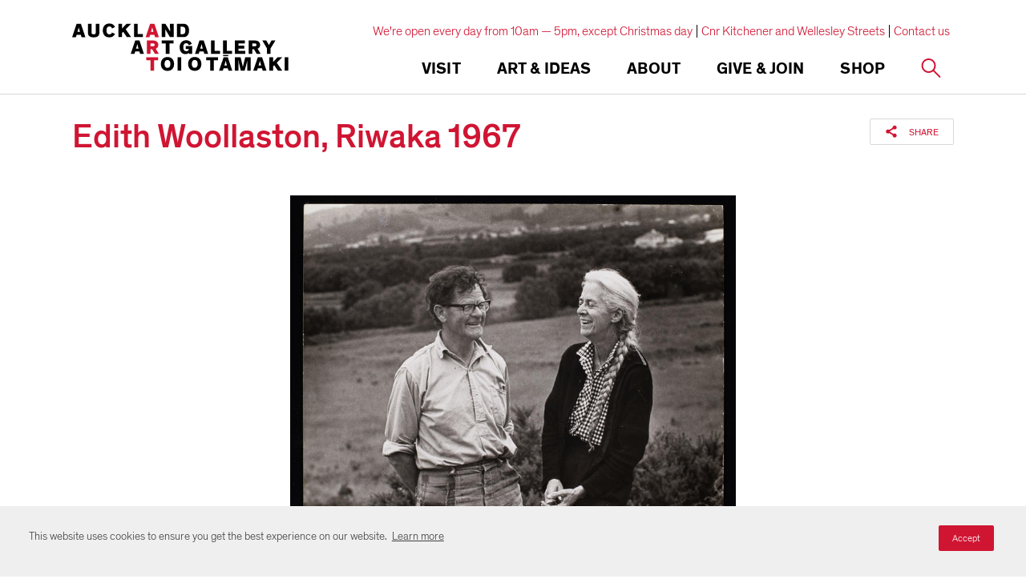

--- FILE ---
content_type: text/html; charset=utf-8
request_url: https://www.google.com/recaptcha/api2/anchor?ar=1&k=6Ldx4iAeAAAAAFEgcm095N58Fv30wW8etBf5MXfE&co=aHR0cHM6Ly93d3cuYXVja2xhbmRhcnRnYWxsZXJ5LmNvbTo0NDM.&hl=en&v=PoyoqOPhxBO7pBk68S4YbpHZ&size=invisible&anchor-ms=20000&execute-ms=30000&cb=wmdvexcsftpn
body_size: 48615
content:
<!DOCTYPE HTML><html dir="ltr" lang="en"><head><meta http-equiv="Content-Type" content="text/html; charset=UTF-8">
<meta http-equiv="X-UA-Compatible" content="IE=edge">
<title>reCAPTCHA</title>
<style type="text/css">
/* cyrillic-ext */
@font-face {
  font-family: 'Roboto';
  font-style: normal;
  font-weight: 400;
  font-stretch: 100%;
  src: url(//fonts.gstatic.com/s/roboto/v48/KFO7CnqEu92Fr1ME7kSn66aGLdTylUAMa3GUBHMdazTgWw.woff2) format('woff2');
  unicode-range: U+0460-052F, U+1C80-1C8A, U+20B4, U+2DE0-2DFF, U+A640-A69F, U+FE2E-FE2F;
}
/* cyrillic */
@font-face {
  font-family: 'Roboto';
  font-style: normal;
  font-weight: 400;
  font-stretch: 100%;
  src: url(//fonts.gstatic.com/s/roboto/v48/KFO7CnqEu92Fr1ME7kSn66aGLdTylUAMa3iUBHMdazTgWw.woff2) format('woff2');
  unicode-range: U+0301, U+0400-045F, U+0490-0491, U+04B0-04B1, U+2116;
}
/* greek-ext */
@font-face {
  font-family: 'Roboto';
  font-style: normal;
  font-weight: 400;
  font-stretch: 100%;
  src: url(//fonts.gstatic.com/s/roboto/v48/KFO7CnqEu92Fr1ME7kSn66aGLdTylUAMa3CUBHMdazTgWw.woff2) format('woff2');
  unicode-range: U+1F00-1FFF;
}
/* greek */
@font-face {
  font-family: 'Roboto';
  font-style: normal;
  font-weight: 400;
  font-stretch: 100%;
  src: url(//fonts.gstatic.com/s/roboto/v48/KFO7CnqEu92Fr1ME7kSn66aGLdTylUAMa3-UBHMdazTgWw.woff2) format('woff2');
  unicode-range: U+0370-0377, U+037A-037F, U+0384-038A, U+038C, U+038E-03A1, U+03A3-03FF;
}
/* math */
@font-face {
  font-family: 'Roboto';
  font-style: normal;
  font-weight: 400;
  font-stretch: 100%;
  src: url(//fonts.gstatic.com/s/roboto/v48/KFO7CnqEu92Fr1ME7kSn66aGLdTylUAMawCUBHMdazTgWw.woff2) format('woff2');
  unicode-range: U+0302-0303, U+0305, U+0307-0308, U+0310, U+0312, U+0315, U+031A, U+0326-0327, U+032C, U+032F-0330, U+0332-0333, U+0338, U+033A, U+0346, U+034D, U+0391-03A1, U+03A3-03A9, U+03B1-03C9, U+03D1, U+03D5-03D6, U+03F0-03F1, U+03F4-03F5, U+2016-2017, U+2034-2038, U+203C, U+2040, U+2043, U+2047, U+2050, U+2057, U+205F, U+2070-2071, U+2074-208E, U+2090-209C, U+20D0-20DC, U+20E1, U+20E5-20EF, U+2100-2112, U+2114-2115, U+2117-2121, U+2123-214F, U+2190, U+2192, U+2194-21AE, U+21B0-21E5, U+21F1-21F2, U+21F4-2211, U+2213-2214, U+2216-22FF, U+2308-230B, U+2310, U+2319, U+231C-2321, U+2336-237A, U+237C, U+2395, U+239B-23B7, U+23D0, U+23DC-23E1, U+2474-2475, U+25AF, U+25B3, U+25B7, U+25BD, U+25C1, U+25CA, U+25CC, U+25FB, U+266D-266F, U+27C0-27FF, U+2900-2AFF, U+2B0E-2B11, U+2B30-2B4C, U+2BFE, U+3030, U+FF5B, U+FF5D, U+1D400-1D7FF, U+1EE00-1EEFF;
}
/* symbols */
@font-face {
  font-family: 'Roboto';
  font-style: normal;
  font-weight: 400;
  font-stretch: 100%;
  src: url(//fonts.gstatic.com/s/roboto/v48/KFO7CnqEu92Fr1ME7kSn66aGLdTylUAMaxKUBHMdazTgWw.woff2) format('woff2');
  unicode-range: U+0001-000C, U+000E-001F, U+007F-009F, U+20DD-20E0, U+20E2-20E4, U+2150-218F, U+2190, U+2192, U+2194-2199, U+21AF, U+21E6-21F0, U+21F3, U+2218-2219, U+2299, U+22C4-22C6, U+2300-243F, U+2440-244A, U+2460-24FF, U+25A0-27BF, U+2800-28FF, U+2921-2922, U+2981, U+29BF, U+29EB, U+2B00-2BFF, U+4DC0-4DFF, U+FFF9-FFFB, U+10140-1018E, U+10190-1019C, U+101A0, U+101D0-101FD, U+102E0-102FB, U+10E60-10E7E, U+1D2C0-1D2D3, U+1D2E0-1D37F, U+1F000-1F0FF, U+1F100-1F1AD, U+1F1E6-1F1FF, U+1F30D-1F30F, U+1F315, U+1F31C, U+1F31E, U+1F320-1F32C, U+1F336, U+1F378, U+1F37D, U+1F382, U+1F393-1F39F, U+1F3A7-1F3A8, U+1F3AC-1F3AF, U+1F3C2, U+1F3C4-1F3C6, U+1F3CA-1F3CE, U+1F3D4-1F3E0, U+1F3ED, U+1F3F1-1F3F3, U+1F3F5-1F3F7, U+1F408, U+1F415, U+1F41F, U+1F426, U+1F43F, U+1F441-1F442, U+1F444, U+1F446-1F449, U+1F44C-1F44E, U+1F453, U+1F46A, U+1F47D, U+1F4A3, U+1F4B0, U+1F4B3, U+1F4B9, U+1F4BB, U+1F4BF, U+1F4C8-1F4CB, U+1F4D6, U+1F4DA, U+1F4DF, U+1F4E3-1F4E6, U+1F4EA-1F4ED, U+1F4F7, U+1F4F9-1F4FB, U+1F4FD-1F4FE, U+1F503, U+1F507-1F50B, U+1F50D, U+1F512-1F513, U+1F53E-1F54A, U+1F54F-1F5FA, U+1F610, U+1F650-1F67F, U+1F687, U+1F68D, U+1F691, U+1F694, U+1F698, U+1F6AD, U+1F6B2, U+1F6B9-1F6BA, U+1F6BC, U+1F6C6-1F6CF, U+1F6D3-1F6D7, U+1F6E0-1F6EA, U+1F6F0-1F6F3, U+1F6F7-1F6FC, U+1F700-1F7FF, U+1F800-1F80B, U+1F810-1F847, U+1F850-1F859, U+1F860-1F887, U+1F890-1F8AD, U+1F8B0-1F8BB, U+1F8C0-1F8C1, U+1F900-1F90B, U+1F93B, U+1F946, U+1F984, U+1F996, U+1F9E9, U+1FA00-1FA6F, U+1FA70-1FA7C, U+1FA80-1FA89, U+1FA8F-1FAC6, U+1FACE-1FADC, U+1FADF-1FAE9, U+1FAF0-1FAF8, U+1FB00-1FBFF;
}
/* vietnamese */
@font-face {
  font-family: 'Roboto';
  font-style: normal;
  font-weight: 400;
  font-stretch: 100%;
  src: url(//fonts.gstatic.com/s/roboto/v48/KFO7CnqEu92Fr1ME7kSn66aGLdTylUAMa3OUBHMdazTgWw.woff2) format('woff2');
  unicode-range: U+0102-0103, U+0110-0111, U+0128-0129, U+0168-0169, U+01A0-01A1, U+01AF-01B0, U+0300-0301, U+0303-0304, U+0308-0309, U+0323, U+0329, U+1EA0-1EF9, U+20AB;
}
/* latin-ext */
@font-face {
  font-family: 'Roboto';
  font-style: normal;
  font-weight: 400;
  font-stretch: 100%;
  src: url(//fonts.gstatic.com/s/roboto/v48/KFO7CnqEu92Fr1ME7kSn66aGLdTylUAMa3KUBHMdazTgWw.woff2) format('woff2');
  unicode-range: U+0100-02BA, U+02BD-02C5, U+02C7-02CC, U+02CE-02D7, U+02DD-02FF, U+0304, U+0308, U+0329, U+1D00-1DBF, U+1E00-1E9F, U+1EF2-1EFF, U+2020, U+20A0-20AB, U+20AD-20C0, U+2113, U+2C60-2C7F, U+A720-A7FF;
}
/* latin */
@font-face {
  font-family: 'Roboto';
  font-style: normal;
  font-weight: 400;
  font-stretch: 100%;
  src: url(//fonts.gstatic.com/s/roboto/v48/KFO7CnqEu92Fr1ME7kSn66aGLdTylUAMa3yUBHMdazQ.woff2) format('woff2');
  unicode-range: U+0000-00FF, U+0131, U+0152-0153, U+02BB-02BC, U+02C6, U+02DA, U+02DC, U+0304, U+0308, U+0329, U+2000-206F, U+20AC, U+2122, U+2191, U+2193, U+2212, U+2215, U+FEFF, U+FFFD;
}
/* cyrillic-ext */
@font-face {
  font-family: 'Roboto';
  font-style: normal;
  font-weight: 500;
  font-stretch: 100%;
  src: url(//fonts.gstatic.com/s/roboto/v48/KFO7CnqEu92Fr1ME7kSn66aGLdTylUAMa3GUBHMdazTgWw.woff2) format('woff2');
  unicode-range: U+0460-052F, U+1C80-1C8A, U+20B4, U+2DE0-2DFF, U+A640-A69F, U+FE2E-FE2F;
}
/* cyrillic */
@font-face {
  font-family: 'Roboto';
  font-style: normal;
  font-weight: 500;
  font-stretch: 100%;
  src: url(//fonts.gstatic.com/s/roboto/v48/KFO7CnqEu92Fr1ME7kSn66aGLdTylUAMa3iUBHMdazTgWw.woff2) format('woff2');
  unicode-range: U+0301, U+0400-045F, U+0490-0491, U+04B0-04B1, U+2116;
}
/* greek-ext */
@font-face {
  font-family: 'Roboto';
  font-style: normal;
  font-weight: 500;
  font-stretch: 100%;
  src: url(//fonts.gstatic.com/s/roboto/v48/KFO7CnqEu92Fr1ME7kSn66aGLdTylUAMa3CUBHMdazTgWw.woff2) format('woff2');
  unicode-range: U+1F00-1FFF;
}
/* greek */
@font-face {
  font-family: 'Roboto';
  font-style: normal;
  font-weight: 500;
  font-stretch: 100%;
  src: url(//fonts.gstatic.com/s/roboto/v48/KFO7CnqEu92Fr1ME7kSn66aGLdTylUAMa3-UBHMdazTgWw.woff2) format('woff2');
  unicode-range: U+0370-0377, U+037A-037F, U+0384-038A, U+038C, U+038E-03A1, U+03A3-03FF;
}
/* math */
@font-face {
  font-family: 'Roboto';
  font-style: normal;
  font-weight: 500;
  font-stretch: 100%;
  src: url(//fonts.gstatic.com/s/roboto/v48/KFO7CnqEu92Fr1ME7kSn66aGLdTylUAMawCUBHMdazTgWw.woff2) format('woff2');
  unicode-range: U+0302-0303, U+0305, U+0307-0308, U+0310, U+0312, U+0315, U+031A, U+0326-0327, U+032C, U+032F-0330, U+0332-0333, U+0338, U+033A, U+0346, U+034D, U+0391-03A1, U+03A3-03A9, U+03B1-03C9, U+03D1, U+03D5-03D6, U+03F0-03F1, U+03F4-03F5, U+2016-2017, U+2034-2038, U+203C, U+2040, U+2043, U+2047, U+2050, U+2057, U+205F, U+2070-2071, U+2074-208E, U+2090-209C, U+20D0-20DC, U+20E1, U+20E5-20EF, U+2100-2112, U+2114-2115, U+2117-2121, U+2123-214F, U+2190, U+2192, U+2194-21AE, U+21B0-21E5, U+21F1-21F2, U+21F4-2211, U+2213-2214, U+2216-22FF, U+2308-230B, U+2310, U+2319, U+231C-2321, U+2336-237A, U+237C, U+2395, U+239B-23B7, U+23D0, U+23DC-23E1, U+2474-2475, U+25AF, U+25B3, U+25B7, U+25BD, U+25C1, U+25CA, U+25CC, U+25FB, U+266D-266F, U+27C0-27FF, U+2900-2AFF, U+2B0E-2B11, U+2B30-2B4C, U+2BFE, U+3030, U+FF5B, U+FF5D, U+1D400-1D7FF, U+1EE00-1EEFF;
}
/* symbols */
@font-face {
  font-family: 'Roboto';
  font-style: normal;
  font-weight: 500;
  font-stretch: 100%;
  src: url(//fonts.gstatic.com/s/roboto/v48/KFO7CnqEu92Fr1ME7kSn66aGLdTylUAMaxKUBHMdazTgWw.woff2) format('woff2');
  unicode-range: U+0001-000C, U+000E-001F, U+007F-009F, U+20DD-20E0, U+20E2-20E4, U+2150-218F, U+2190, U+2192, U+2194-2199, U+21AF, U+21E6-21F0, U+21F3, U+2218-2219, U+2299, U+22C4-22C6, U+2300-243F, U+2440-244A, U+2460-24FF, U+25A0-27BF, U+2800-28FF, U+2921-2922, U+2981, U+29BF, U+29EB, U+2B00-2BFF, U+4DC0-4DFF, U+FFF9-FFFB, U+10140-1018E, U+10190-1019C, U+101A0, U+101D0-101FD, U+102E0-102FB, U+10E60-10E7E, U+1D2C0-1D2D3, U+1D2E0-1D37F, U+1F000-1F0FF, U+1F100-1F1AD, U+1F1E6-1F1FF, U+1F30D-1F30F, U+1F315, U+1F31C, U+1F31E, U+1F320-1F32C, U+1F336, U+1F378, U+1F37D, U+1F382, U+1F393-1F39F, U+1F3A7-1F3A8, U+1F3AC-1F3AF, U+1F3C2, U+1F3C4-1F3C6, U+1F3CA-1F3CE, U+1F3D4-1F3E0, U+1F3ED, U+1F3F1-1F3F3, U+1F3F5-1F3F7, U+1F408, U+1F415, U+1F41F, U+1F426, U+1F43F, U+1F441-1F442, U+1F444, U+1F446-1F449, U+1F44C-1F44E, U+1F453, U+1F46A, U+1F47D, U+1F4A3, U+1F4B0, U+1F4B3, U+1F4B9, U+1F4BB, U+1F4BF, U+1F4C8-1F4CB, U+1F4D6, U+1F4DA, U+1F4DF, U+1F4E3-1F4E6, U+1F4EA-1F4ED, U+1F4F7, U+1F4F9-1F4FB, U+1F4FD-1F4FE, U+1F503, U+1F507-1F50B, U+1F50D, U+1F512-1F513, U+1F53E-1F54A, U+1F54F-1F5FA, U+1F610, U+1F650-1F67F, U+1F687, U+1F68D, U+1F691, U+1F694, U+1F698, U+1F6AD, U+1F6B2, U+1F6B9-1F6BA, U+1F6BC, U+1F6C6-1F6CF, U+1F6D3-1F6D7, U+1F6E0-1F6EA, U+1F6F0-1F6F3, U+1F6F7-1F6FC, U+1F700-1F7FF, U+1F800-1F80B, U+1F810-1F847, U+1F850-1F859, U+1F860-1F887, U+1F890-1F8AD, U+1F8B0-1F8BB, U+1F8C0-1F8C1, U+1F900-1F90B, U+1F93B, U+1F946, U+1F984, U+1F996, U+1F9E9, U+1FA00-1FA6F, U+1FA70-1FA7C, U+1FA80-1FA89, U+1FA8F-1FAC6, U+1FACE-1FADC, U+1FADF-1FAE9, U+1FAF0-1FAF8, U+1FB00-1FBFF;
}
/* vietnamese */
@font-face {
  font-family: 'Roboto';
  font-style: normal;
  font-weight: 500;
  font-stretch: 100%;
  src: url(//fonts.gstatic.com/s/roboto/v48/KFO7CnqEu92Fr1ME7kSn66aGLdTylUAMa3OUBHMdazTgWw.woff2) format('woff2');
  unicode-range: U+0102-0103, U+0110-0111, U+0128-0129, U+0168-0169, U+01A0-01A1, U+01AF-01B0, U+0300-0301, U+0303-0304, U+0308-0309, U+0323, U+0329, U+1EA0-1EF9, U+20AB;
}
/* latin-ext */
@font-face {
  font-family: 'Roboto';
  font-style: normal;
  font-weight: 500;
  font-stretch: 100%;
  src: url(//fonts.gstatic.com/s/roboto/v48/KFO7CnqEu92Fr1ME7kSn66aGLdTylUAMa3KUBHMdazTgWw.woff2) format('woff2');
  unicode-range: U+0100-02BA, U+02BD-02C5, U+02C7-02CC, U+02CE-02D7, U+02DD-02FF, U+0304, U+0308, U+0329, U+1D00-1DBF, U+1E00-1E9F, U+1EF2-1EFF, U+2020, U+20A0-20AB, U+20AD-20C0, U+2113, U+2C60-2C7F, U+A720-A7FF;
}
/* latin */
@font-face {
  font-family: 'Roboto';
  font-style: normal;
  font-weight: 500;
  font-stretch: 100%;
  src: url(//fonts.gstatic.com/s/roboto/v48/KFO7CnqEu92Fr1ME7kSn66aGLdTylUAMa3yUBHMdazQ.woff2) format('woff2');
  unicode-range: U+0000-00FF, U+0131, U+0152-0153, U+02BB-02BC, U+02C6, U+02DA, U+02DC, U+0304, U+0308, U+0329, U+2000-206F, U+20AC, U+2122, U+2191, U+2193, U+2212, U+2215, U+FEFF, U+FFFD;
}
/* cyrillic-ext */
@font-face {
  font-family: 'Roboto';
  font-style: normal;
  font-weight: 900;
  font-stretch: 100%;
  src: url(//fonts.gstatic.com/s/roboto/v48/KFO7CnqEu92Fr1ME7kSn66aGLdTylUAMa3GUBHMdazTgWw.woff2) format('woff2');
  unicode-range: U+0460-052F, U+1C80-1C8A, U+20B4, U+2DE0-2DFF, U+A640-A69F, U+FE2E-FE2F;
}
/* cyrillic */
@font-face {
  font-family: 'Roboto';
  font-style: normal;
  font-weight: 900;
  font-stretch: 100%;
  src: url(//fonts.gstatic.com/s/roboto/v48/KFO7CnqEu92Fr1ME7kSn66aGLdTylUAMa3iUBHMdazTgWw.woff2) format('woff2');
  unicode-range: U+0301, U+0400-045F, U+0490-0491, U+04B0-04B1, U+2116;
}
/* greek-ext */
@font-face {
  font-family: 'Roboto';
  font-style: normal;
  font-weight: 900;
  font-stretch: 100%;
  src: url(//fonts.gstatic.com/s/roboto/v48/KFO7CnqEu92Fr1ME7kSn66aGLdTylUAMa3CUBHMdazTgWw.woff2) format('woff2');
  unicode-range: U+1F00-1FFF;
}
/* greek */
@font-face {
  font-family: 'Roboto';
  font-style: normal;
  font-weight: 900;
  font-stretch: 100%;
  src: url(//fonts.gstatic.com/s/roboto/v48/KFO7CnqEu92Fr1ME7kSn66aGLdTylUAMa3-UBHMdazTgWw.woff2) format('woff2');
  unicode-range: U+0370-0377, U+037A-037F, U+0384-038A, U+038C, U+038E-03A1, U+03A3-03FF;
}
/* math */
@font-face {
  font-family: 'Roboto';
  font-style: normal;
  font-weight: 900;
  font-stretch: 100%;
  src: url(//fonts.gstatic.com/s/roboto/v48/KFO7CnqEu92Fr1ME7kSn66aGLdTylUAMawCUBHMdazTgWw.woff2) format('woff2');
  unicode-range: U+0302-0303, U+0305, U+0307-0308, U+0310, U+0312, U+0315, U+031A, U+0326-0327, U+032C, U+032F-0330, U+0332-0333, U+0338, U+033A, U+0346, U+034D, U+0391-03A1, U+03A3-03A9, U+03B1-03C9, U+03D1, U+03D5-03D6, U+03F0-03F1, U+03F4-03F5, U+2016-2017, U+2034-2038, U+203C, U+2040, U+2043, U+2047, U+2050, U+2057, U+205F, U+2070-2071, U+2074-208E, U+2090-209C, U+20D0-20DC, U+20E1, U+20E5-20EF, U+2100-2112, U+2114-2115, U+2117-2121, U+2123-214F, U+2190, U+2192, U+2194-21AE, U+21B0-21E5, U+21F1-21F2, U+21F4-2211, U+2213-2214, U+2216-22FF, U+2308-230B, U+2310, U+2319, U+231C-2321, U+2336-237A, U+237C, U+2395, U+239B-23B7, U+23D0, U+23DC-23E1, U+2474-2475, U+25AF, U+25B3, U+25B7, U+25BD, U+25C1, U+25CA, U+25CC, U+25FB, U+266D-266F, U+27C0-27FF, U+2900-2AFF, U+2B0E-2B11, U+2B30-2B4C, U+2BFE, U+3030, U+FF5B, U+FF5D, U+1D400-1D7FF, U+1EE00-1EEFF;
}
/* symbols */
@font-face {
  font-family: 'Roboto';
  font-style: normal;
  font-weight: 900;
  font-stretch: 100%;
  src: url(//fonts.gstatic.com/s/roboto/v48/KFO7CnqEu92Fr1ME7kSn66aGLdTylUAMaxKUBHMdazTgWw.woff2) format('woff2');
  unicode-range: U+0001-000C, U+000E-001F, U+007F-009F, U+20DD-20E0, U+20E2-20E4, U+2150-218F, U+2190, U+2192, U+2194-2199, U+21AF, U+21E6-21F0, U+21F3, U+2218-2219, U+2299, U+22C4-22C6, U+2300-243F, U+2440-244A, U+2460-24FF, U+25A0-27BF, U+2800-28FF, U+2921-2922, U+2981, U+29BF, U+29EB, U+2B00-2BFF, U+4DC0-4DFF, U+FFF9-FFFB, U+10140-1018E, U+10190-1019C, U+101A0, U+101D0-101FD, U+102E0-102FB, U+10E60-10E7E, U+1D2C0-1D2D3, U+1D2E0-1D37F, U+1F000-1F0FF, U+1F100-1F1AD, U+1F1E6-1F1FF, U+1F30D-1F30F, U+1F315, U+1F31C, U+1F31E, U+1F320-1F32C, U+1F336, U+1F378, U+1F37D, U+1F382, U+1F393-1F39F, U+1F3A7-1F3A8, U+1F3AC-1F3AF, U+1F3C2, U+1F3C4-1F3C6, U+1F3CA-1F3CE, U+1F3D4-1F3E0, U+1F3ED, U+1F3F1-1F3F3, U+1F3F5-1F3F7, U+1F408, U+1F415, U+1F41F, U+1F426, U+1F43F, U+1F441-1F442, U+1F444, U+1F446-1F449, U+1F44C-1F44E, U+1F453, U+1F46A, U+1F47D, U+1F4A3, U+1F4B0, U+1F4B3, U+1F4B9, U+1F4BB, U+1F4BF, U+1F4C8-1F4CB, U+1F4D6, U+1F4DA, U+1F4DF, U+1F4E3-1F4E6, U+1F4EA-1F4ED, U+1F4F7, U+1F4F9-1F4FB, U+1F4FD-1F4FE, U+1F503, U+1F507-1F50B, U+1F50D, U+1F512-1F513, U+1F53E-1F54A, U+1F54F-1F5FA, U+1F610, U+1F650-1F67F, U+1F687, U+1F68D, U+1F691, U+1F694, U+1F698, U+1F6AD, U+1F6B2, U+1F6B9-1F6BA, U+1F6BC, U+1F6C6-1F6CF, U+1F6D3-1F6D7, U+1F6E0-1F6EA, U+1F6F0-1F6F3, U+1F6F7-1F6FC, U+1F700-1F7FF, U+1F800-1F80B, U+1F810-1F847, U+1F850-1F859, U+1F860-1F887, U+1F890-1F8AD, U+1F8B0-1F8BB, U+1F8C0-1F8C1, U+1F900-1F90B, U+1F93B, U+1F946, U+1F984, U+1F996, U+1F9E9, U+1FA00-1FA6F, U+1FA70-1FA7C, U+1FA80-1FA89, U+1FA8F-1FAC6, U+1FACE-1FADC, U+1FADF-1FAE9, U+1FAF0-1FAF8, U+1FB00-1FBFF;
}
/* vietnamese */
@font-face {
  font-family: 'Roboto';
  font-style: normal;
  font-weight: 900;
  font-stretch: 100%;
  src: url(//fonts.gstatic.com/s/roboto/v48/KFO7CnqEu92Fr1ME7kSn66aGLdTylUAMa3OUBHMdazTgWw.woff2) format('woff2');
  unicode-range: U+0102-0103, U+0110-0111, U+0128-0129, U+0168-0169, U+01A0-01A1, U+01AF-01B0, U+0300-0301, U+0303-0304, U+0308-0309, U+0323, U+0329, U+1EA0-1EF9, U+20AB;
}
/* latin-ext */
@font-face {
  font-family: 'Roboto';
  font-style: normal;
  font-weight: 900;
  font-stretch: 100%;
  src: url(//fonts.gstatic.com/s/roboto/v48/KFO7CnqEu92Fr1ME7kSn66aGLdTylUAMa3KUBHMdazTgWw.woff2) format('woff2');
  unicode-range: U+0100-02BA, U+02BD-02C5, U+02C7-02CC, U+02CE-02D7, U+02DD-02FF, U+0304, U+0308, U+0329, U+1D00-1DBF, U+1E00-1E9F, U+1EF2-1EFF, U+2020, U+20A0-20AB, U+20AD-20C0, U+2113, U+2C60-2C7F, U+A720-A7FF;
}
/* latin */
@font-face {
  font-family: 'Roboto';
  font-style: normal;
  font-weight: 900;
  font-stretch: 100%;
  src: url(//fonts.gstatic.com/s/roboto/v48/KFO7CnqEu92Fr1ME7kSn66aGLdTylUAMa3yUBHMdazQ.woff2) format('woff2');
  unicode-range: U+0000-00FF, U+0131, U+0152-0153, U+02BB-02BC, U+02C6, U+02DA, U+02DC, U+0304, U+0308, U+0329, U+2000-206F, U+20AC, U+2122, U+2191, U+2193, U+2212, U+2215, U+FEFF, U+FFFD;
}

</style>
<link rel="stylesheet" type="text/css" href="https://www.gstatic.com/recaptcha/releases/PoyoqOPhxBO7pBk68S4YbpHZ/styles__ltr.css">
<script nonce="Mx6pSjKM4DscTOa33AyCug" type="text/javascript">window['__recaptcha_api'] = 'https://www.google.com/recaptcha/api2/';</script>
<script type="text/javascript" src="https://www.gstatic.com/recaptcha/releases/PoyoqOPhxBO7pBk68S4YbpHZ/recaptcha__en.js" nonce="Mx6pSjKM4DscTOa33AyCug">
      
    </script></head>
<body><div id="rc-anchor-alert" class="rc-anchor-alert"></div>
<input type="hidden" id="recaptcha-token" value="[base64]">
<script type="text/javascript" nonce="Mx6pSjKM4DscTOa33AyCug">
      recaptcha.anchor.Main.init("[\x22ainput\x22,[\x22bgdata\x22,\x22\x22,\[base64]/[base64]/MjU1Ong/[base64]/[base64]/[base64]/[base64]/[base64]/[base64]/[base64]/[base64]/[base64]/[base64]/[base64]/[base64]/[base64]/[base64]/[base64]\\u003d\x22,\[base64]\\u003d\x22,\x22JMK7f8Koa2lII8OTAml2MwTCoC7DgxZ1I8Otw7rDqMO+w6UAD3zDsVwkwqDDljnCh1BvwrDDhsKKHjrDnUPCi8OsNmPDnGHCrcOhFcOBW8K+w5nDpsKAwps6w53Ct8OdVyTCqTDCiV3CjUNdw6HDhEAvZGwHIsOfecK5w6HDvMKaEsOiwoEGJMOSwq/DgMKGw7bDpsKgwpfCli/CnBrCvmN/MGLDpSvClALCssOlIcKiR1IvCEvChMOYFknDtsOuw5nDuMOlDTMPwqfDhT3Dl8K8w75Uw5oqBsKzOsKkYMKWBTfDkmXClsOqNHNxw7d5woZ0woXDqm4DfkcRN8Orw6F8TjHCjcKUcMKmF8Ktw5Bfw6PDkD3CmknCuzXDgMKFHMKWGXpVGCxKS8KfCMOwPcO9J2Qgw5/Ctn/DqsOsQsKFwqfCgcOzwrpFWsK8wo3CmQzCtMKBwq/CixV7wplew6jCrsKww7DCim3DqTU4wrvCmsKAw4IMwpbDmy0ewoHChWxJG8OVLMOnw6l+w6lmw6vCssOKEDlmw6xfw43CmX7DkHPDu1HDk2g+w5lyZMKcQW/DvyACdUwwWcKEwr7Csg5lw6TDisO7w5zDrVtHNVMkw7zDokzDn0UvIC5fTsKgwpYEesOZw6TDhAs5NsOQwrvCi8KYc8OfPMOJwphKSsO8HRg4SMOyw7XCjMKhwrFrw6M7X37CigzDv8KAw6XDh8OhIyd7YWowA1XDjW/Cpi/[base64]/Cu8OGw5EOw6jCrMKfPxDDvgDDlWLCmMO1VcOpw5Zlw71gwqB9w7w/[base64]/wqnDm0sdwrzCjRDDnsOrw7hrwp/CmsODUEfClMOZITvDr03CicKjOgjCpsOMw7vDvmoGwqptw7hfMcK1Pn59WwYZw5pWwrvDmCsHEcOvT8Kqd8Ofw43CgsO7PFfCmMO+f8KQCMK0wrtOw6gtwqjCgMONw4dnwrbDssOBwo4FwqDDgXHCpD9dwpMfwo5Zw7HDkzBdScK9w4/DmMODbnhUSMKmw7R6w5vDg2ciwpTDsMOWwpTCscKZwqTCgcKWOMKrwpJ1wp4pwoYCwqvCiBo/w6TCmC7DqGbDhRNyRcO+w5dowoMvIsKcwrrDjsKtZwXCvA0FWTnCn8OoGsKSwp7DuTLCr2xPa8OwwqxCw5hsGhJow7rDtsKYfcOQfsKxwp9pwpbDqX3DlMKZJjjDsS/CqsO6w6B0PCbDm05CwqIvwrExLx/DicOLw7MlBnPCmMKtbCbDmGQ0wpjChTHDtk7CuQ0YwprCpCXDjAAgLG5rwoHCoWXChsOOUklYNcO7BwXCt8O5w5LDqSnCmMKvU3RKw4FywoNzcXbCo2vDvcOkw7I5w4LCih/[base64]/I8OAF8OxDGR1wp/[base64]/[base64]/w758aHLCo8K5w5HDk8O+A8OsXcOawoxtw5wpNybDqcKewrXCpn8JO1jCtMOoA8Kqw4Z9wpnCi3ZGKsOsNMKXcm3CgREJGl7CuWPDocOGw4YbZsOjB8O+w5F3CsKyBMOCw73Dt1vDi8O3wq4Bf8OtbRl0KsKvw4nCnMOkw5nCkWsLw4FPwq/CqV4sDjFHw7HClAnDonE+NwoYbj9Fw5TDqxtzEQR0ZsKGw6d/w4DCj8ORHsOTwpliZ8K7FMKlL1FSw4XCvD3DrMKLw4XCsSzDowzDmSwrOzQxVVMqDMKTw6Vzwp1ccAgpw5zCiwdtw4vCq3NvwoMhI1fCqVUsw63CisO5w5RsCSTCjV/[base64]/CsV4pwr/CuMKxKSxrw6zDpRjCoMObEcK7w7oxw6YGw4peDMOMEcO4w4TDgsOIFClEw6/Dg8KLw5s6XsOMw57Cuw7CrcOzw6JOw6zDpcKfwqzCoMKRw4rDnsKow6lEw5PDq8O5S2ckbcKZwrnDl8Okw6oKIxhpwqtnREDCsTfDvMOZw5fCscOzdMKlVS/DgXs2wqQEw6tawoPChgHDrMOjQzbDpGTDgsKCwqzCoD7DoFzCtMOUwo5BKxLCvzA5wohAw5lCw7d6C8OoCQ10w77DnMKOw6HCqwPCghvDoGTCi3/CmytDXcOEIXFOA8OZworCkjRgw4LDuQ7CsMKQOMKZDlvDjMKTw63CuiTDkSQLw7rCrikDZ2JUwoB2EMOCG8K4w4jDhmDCmEnCqsKTS8OhDgVSfiEIw77DhsKqw6/CoGNtagnDszoiCMOhVjJtOzPCkVnDlQoOwrJ6wqQSZcKVwpJ4w5ZSwr8xK8O0bVFuAC3Dow/CiS1sAzkiXQXDvMK3w5cuw77DmsOPw4p2wpDCusKMFyR7wqPCsTPCqHFLd8O8VMKywrDCi8KlwofCtsK5c1HDlcO8fEfDvT5BR3NUwq1pwqQDw7bCmcKGw7vCucOLwqUeQRTDnUcHw7PCisK1bB9Gw6pbw5t/w4LClcKEw4jCqcOyfjQSw68BwqlPOjzCu8KewrN3wrlmwrRoRh3DqcOpGCooA2/CtsKXC8K4wq/Dj8OoQcK7w4J5MsKLwoopwpfCr8KdfWVLwoMsw4RBwqJQw4fCocKaTcKawpF6dyTCo3VBw6wldFkmwoMqwr/[base64]/[base64]/wp1dM33DoQHCj3PDnGbCicOEDzXDgsO5QsKKw58GGMKoGk/Dq8KoNgpkQsKADXNMw7BzBcKtZxLCicOywrbDhUA2dsOMABNmwoFIw7nCrMObUMKVUcObw7pCwqTDjsKEw4fDtH4aXcOLwptewrPDiHcqw6XDt2TCsMKJwqInwpTCnyfDgDVtw7ZVScKhw57Dk1HClsKOw6/DrcO/w5dNFsOMwqsSDMK3dsKFUcKWwoHCpDUgw4F3YU0BVHp9aRLDgsKjDQLDqMOSSsOSw6HCnzDDv8KZUkgLKcOoHDs6a8OgFijDiC8nLMO/w7HCmsKwLnTDk2fDhsO1wqvCr8KMU8KIw6bCqh/CvMKPw79Mw4MxQyDCnGwrwrldwoRYfWtYwoHCucK4OcOEcFTDukMDw5zDqsKFw77Ds1hgw4/[base64]/[base64]/CcKMJsOuw47CkQt4w4hPecOaa8K0w7EFwo5hI8ORH8KodMO/MsKww4AnJjXDqFXDq8K/w7rDgcODWMKMw5nDhcKMw555BcKcLMOPwrArwoApwpFewoJUw5DDtcKow6HCiGB3RsK3FsKjw6hkwrfCi8KZw78wXAF/[base64]/woPCqsOhwo7Cuk/ChcKfwod6wpxKwo93ccONw4xHwpLClQBaXEDDuMOHwoIjbQgQw7nDu1bCsMK4w5luw5jDijbDhiN6UA/[base64]/DnCfCucONw4RSPn3DgVrCtMOiw7zCgnl6WMKQw5oaw6t2wpgvQEdUCD5Fw5jDtEdXL8OPwoZrwr1Kwo7ChMKvw5HCrlMxwq8FwoAkVkdxw7YHwqkLwqnDqxkNw57CtcOdw6A6W8O0WsOwwqIvwofCkQDDpsOHw6XDmcKjwqsQXMOlw6ULVcObwq/CgcKvwpRaTsOgwoZZwpjCmBPCjsK0wrhtO8KoeEtmw53CosO/DMO9TmlrcsOCw7lpWMK0WsKlw6gAKRMaTcODG8OTwr5/DsO7ecOmw68Sw7XDoxfDkMOnw6LCiDrDmMOrDU/CjsK7CsKkNsOSw7jDrgJ6e8KpwrbDm8OQPcONwqENw7/CnBY4w7UobsKyw5TCkcOzXcO4S2TCgD0ddz5uaibCmUXCjsK9e2QrwrfDiSQvwr3DtMKtw5jCtMOsXmvCpizCsgHDsG1CDMOVLQwPwo/CisOaL8KBHH8sWMK5w7U6w67DgcOlXMKqcUDDqAnCvcKyEcORA8K7w74ww7nDkB0zXsKPw4ouwpwowqZbw55ew5YTwr7DvsKNASvCkE9+Fi3CqFLDgRcwdDpZwoIsw7LDosO3wrw1dMKLN0xeNcOICsOuV8KgwoA/wqFXR8OVA0JtwrjCusOHwofDmQ9aQXjCpB1gP8K+VHHCi3/DkiPChMKYJcKbw4jCi8OQAMO5Wx/[base64]/CvVoZDsOxSGTDisKRPFHCr8K5P8Oww6ZROWzCjDlZcATDom9PwoprwpHCu2kLwpcjKsKuDl8yBsOCw5EBwq9ZeRFUWcORw7odfcKYccKhesOSZg/CtcOdwrYhwqzDrcOcw67DscOdazzCncKRA8O5asKvXXrDgAXDo8OKw6XCn8ONw7VjwqbCocO9w6TCgcOiUlheF8KwwqFRw4rCmmckeH/DlkouUMO8w6zDssOfw7QdVMKeHsO+fcKAw4DCgjlVM8Oyw4nDr3/Ds8OSRAEQwrLCsg8VFcKxZ1DCocOgw54rwr8WwoPCnR8Qw7XDs8OlwqfDmVZwwrnDtsOzPjpqwonCtsK1asK6woVEZhB5w54JwrnDv3ciwqfCoi4bWB3DtAvCqQnDhsKtJMO8woIQWS3CjxHDnD7Chk/[base64]/ChcOfwrPDlALCnsKTDxfDrTDDgcKzwoR9wokISTvCt8KkPg4/[base64]/DtMO/w5DDqi4+dsOmWT/Di8OOw7YNw6LDo8O0B8KGeBDDvA/CgVlIw6DCisK9w5NKKmkAF8OrDXnDq8OSwqXDgHpNZMKTXX/Dvnt2w7LCqcKdbwPDvX9aw4vClDjCmyoIHkzChk02OhorHcKWw7fDuWjDrsONUT87w7lsw4HDpRYLFsKAZRvDphZGw4zCvHJHWMOMwoXDgn1jWmjCrsK2CB8xUD/Dulxowq9zw5IUIQZdw6QKf8OyUcOwZA9HUAZww4TDgMO2UHjDkHsfDRHDviQ5f8O/EsKjwpE3fVJbwpNew4HCpS3DtsKmwq5+ZXzDgsKAcnfCgwI/w611E2JvBjxEwqnDhMOVw5zCucKVw77ClmbCmVwXM8ORwrVQYMOOHkDCoWVdwpnCvsKCw5jDr8KVw4LCkyfCiRjCqsOjwrE1w7/CqMOLdTl5fsKHwp3DkVzDhmXCjA7CusOrJix7Mnssentaw4QHw7d/woTCjcOswpBTw4XCix/Cj1XCrjA2OsOpIQJbWMKIGsKLw5DDiMKURRRUw5/DncOIwpRBw6zCtsKUQ1rCo8K2MQPCn1cdwpZWQsKxIxVxw7gCw4pZwpbCqWzCnU9xwrrCv8KEw5NGB8OrwpLDgsKowpXDt0LCpR5WVzDDv8OmeR41wrpewqFDw7PDvVZeOcKOQGUeZn/CqcKKwqnDkU5Nwp8JFEg9XiFtw5h2FDplw618w7Q8QTB5wrvDpMKOw7zCq8KZwqtPS8Oewp/DhMOEOwHDpQTCjsKOK8KXccKUw7PDo8KedDlTYn3CnXYKMsOkKsKEcSR6D0Ufw6l6wqnCrMOhRmMbTMOGwqbDrMKZMMOywr7Cn8OQEkLClVwhw4ZXGXZMwptowqfDkMO+UsKWXXoyZ8K1w4gSVXJ/YEjDocOuw7QWw4LDrgfDkgUDe35wwpxAwovDlMO/w4MdwprCq0TClMO2dcOVw57Cj8KvVS/DoUbDu8Oywq12agU8wp8CwrxXw7fCqVTDiSwRC8OWVDBwwq7DnBTCsMO5dsKhBMOXR8Klw5HDlsONw408Emp5w5XDscKzw6/Dq8KowrALX8KRTMOEwq95woDDr3jCvMKcwp7CvVLDqE9TNQjCs8K4wokRw4bDr23CoMO0QcKmO8K5w4LDr8OPw5JRwoLCv3DClMKTw7rCqEzCuMO+JMOMOcO3S0nCqsOdccOtM0RuwoF4w77Dpn/Dm8OUw75tw6BVejdVwrzDvcKtw6DCjcOEwr3Dj8KbwrA4wohWHcK3TcOLw6vChMK0w6HChMKow5VQw47DpTENOnc0A8Oww6VuwpPClynDklnCuMO6wqrCtBzCuMO2w4ILwprDnmnCtTIZw7t1PMKddMK9WWTDtsK8wpcuJMKXcy0pKMK1wolxw5nCtWLDq8O/w690cQ55w4c9a3dJw6AKf8OyOmvDisKjck/Cs8KUFMOvMRvCpl/CmsO4w7vCvcKXDCdWw4Vewo1OfVhcM8OTEcKRwrbDhcO7KXDDmcONwqszwpo3w5NDwqzCtsKFPMOdw4fDj0zDmmjCjMKrJsKNPCg5w4XDlcKcworCoDtqw6nCpsKcw7YRM8OuF8ObCcODaSNdZcOmw4PCoHsifsOBd2kSejzDnDPDpcO0HmlDwr7Du2pLw6F/MBbCoBFywq7CvgvCtXNjRkBnwq/CiU1GG8KpwqcKwpPDgigFw7jDm1BVc8OBc8KdHcK0JMOtdnjDgARtw7TCnxHDrCU2RcK8w7Mnw5bDu8O3d8KMATjDl8OIccOydsKCw7vDtsKDHzxeacOcw6PCvHjClVIqwrYgTcKawqHCrMOtOyJaasOHw4jDjXUOfsKtw6bCgXvDlcOqw5xRfmNjwpfDg3/CvMOhw5EKwqnCosKXwrnDgEhcVHTCvsKUM8OAwrrCrsK8wp0aw7vCh8KSHV/DsMKseh7CtsOXVjLCqR/CpcO0ZivDrjHCnsKFwphWYsOvH8KhcsKbA0rCocOcScOwR8OYR8KVwpvDs8KPYAxJwpzCmcOrGWjCl8KbAsKKDMKow6tKw5g8QsKQw7PCtsKzZMOvQDbCjnTDpcOewptYw5xFw7Fxw6nCjnLDiXPCq2DCoGjDqsOzVcKOwp/Cj8OowrzDqsOpw7DDlmkrK8OoYC/DsAcSw53CrzpMwqVhPXXCqhTCgSjChsODYcKeUcOKRcOYMRtZXHQ0wq5YMcKxw6DDoFY/[base64]/BMKUMis+XnTDrGzDpMOew4tyDwXDhh5vCwFkUkwZN8OMw7nDrMO3CsK0QBUoTFzCu8OeNsOUOMKBw6QMf8Oww7F7IsKgwoFobQsXaCgFdj1kS8OxE1zCsELDsBAew7t/wrLCisOrSEcyw4NnQMKwwqfDksKDw7TCkcO9w6zDk8OoX8Oswqczwq7CiUTDmsKidsOYQ8OtQw7DghZEw7oKKsO7wqHDvBdgwocbTsKcNQTDn8OFwphJwonCoHEbw7jCkF1lw6TDt2xWwoF5w5w9LlPCicK/[base64]/PB4WU8O/D8KxZ3TCnsOjEjZIZC/DiRzDnsONw7oDwqjDv8KDwq4Lw4c/w4TCkSLDvsOffnzDmwLCkUs6wpbDlsKSw54+a8Kzw4XDnn0Fw7jCocKOwowrw4bCjm03I8KTWCbDkcKtA8OVw74jw4czGXLCvMKvCwbCh3BgwpU2csOJwqbDhCPCjMK2wpl6w73DvTg6wp5jw5/DiRDChH7DjMKrw4bDvHDCt8KhwqnDssOrwrg3w5fDsDVzWWxIwodGJMKQcsOgb8OswoR3DQrCj2HCqBTCt8KFdxzDo8Orw7vCrwUDwr7DrMOQFHbCgScRHsKWTBvCgWosQUcGesOKCX4TVGDDsk/DjWnDscKew7PDscKnV8OqKnnDjcO8eUJeLcOCw6YqMzPDjFAaJMKHw7/CrsOCa8OFwoPColzDjMOrw6QZwpLDpyrCk8OSw4pawoYrwqrDrcKIN8OUw6dGwq/DrXDDryVmw4zDhgTClTDDrMO9HcOsKMOVP3howo9AwoUPwpTDrFJHURsPwo5HEsKrCFwMwoLCkUACQSzCosOpfsOFwrBBw6vCnMOOdcOew5fDgsKaegfDmsKNY8Oxw4/DsWhXwpg6w4jDjsOpZlFXw5vDozkIw77DhE7CoFsIS17CjMKnw5zClDV8w7jDmcKvKmtZw4bDuDFvwpjCvVUKw53CtcKJZ8K5w61Ww4sHBsOtIjnDncK/X8OeTwDDmiRvIW0mOnHDlGJ+GlDDhMOeC3QRw7tdw70hH0ouMsKzwrTCu2vCj8KieDTCosO1dSo5w4hqw6FuDcKvfcOywp8nwqnCj8O8w4Ytwq5nwrEVP3/CsG7CsMOUPGFOwqPCpjrChMOAwpQrf8Onw7LCm0c1UsKYKXnCksO/YsKNw6Msw5Eqw6Nyw5JZN8OPTHwRwoc6wp7CvMOpFipvw4PCgzVFRsKlwoPCkcOhw5s+dEDCqcKCasO+IB3DiQvDlVvDqcKfEzPDix/[base64]/Dv8KpeMO4wrgrci8aAGfCmHrCklBxw7XDt8OSWQobEsO4wonDpVrDrSx/woLDgGNhaMKrIUzCpQ/Cr8KeI8O2Iy3Dn8OLccKce8KFw4fDswYVCwLCt0UZwrhZwqnDhsKRXMKTFcKOFsKLwqPDv8OnwrhAwrUFw53DrELCuTgxIFBmw4UIw5LCuDR9WkA/RSpBwqs3fFp4JMOiwqDCsgjCqwIHN8Ojw5dbw4EWwoXDncOpwp0wCXfDjcOqBAvCi2M7w5tbwpDCgsO7ZsKhw5sqwpTChVsXGMOmw6PDv2zDsQXDiMKkw7l1w6xgB1lvwqPDicKewqDCs1hPworDvsKdwq4ZbWF3w63DpznCsgtRw4nDrFjDtwhXw6jDuSPCijwFw7/CvmzDrcKpDcKuQcKGw7LCsSrClMKOe8OPVHxew6rDrm/ChMKLwoXDmcKaesOswoLDoGdiP8KZw5rDssKgDsOOwr7Co8KYPcKswpwnw6d5fR4hccOpQsK/wrd9wqQAwr57EltLeDrDpyjDusKuwpMiw6kXw57DrX5ZB2bCikQ3OMOvGUVESsK1J8KowpTCm8Olw4LDm0kyW8Otwo/DicODexTCqxYgwpnCvcO0KsKIPWwIw4PDtg0Xdg1Ww50BwposMMO1ScKqIjrDjsKsTmHDh8O9BHbDl8OoSCoRPhUPRMKgwrEgN1dfwqR/[base64]/[base64]/Dh3c7e3sEHMOYWC5Aw5LCqGLCisK+eMKkw77CpmlQwq5meHIPTgnCjcOZw7wCwpjDtMOECHVKX8KAZyXCrG7Ds8KQYkFRNm7Cj8Kyegd7YSMMw7MHw7/DsjrDi8OoOsOVTnDDnMKZGBLDjcK/IRRpw5fCo2/Ds8ODw4/DhMKvwrEywqTClsORJDLDsVrDuFoswrkCwrbDhz9jw43CpB3DiRdkw6bCiz4RAcKOw7XCjSnCgTpKwoAJw67CmMKsw65/SnVIC8KULMO6G8KJw6QFw6XCnMKdwoI4HBxACcKzCRg6CX4zwq3DnjfCrWRubAEzw7XCgTtpw7LCkXlbw5nDniLCqcOTIcK8DAoVwrvDkMKcwr7Dj8O+w5TDocOswr/Ds8KBwp3DuHnDiGMFwpRswo3DhmrDrMKoXwkKTBsFw5oTMFx+woM/[base64]/DhcKVN8OOw4wTw5nDgH7DkcKNw5rDpsK5fhvDrADDucO9w7kQwqzCocKnwopuw4wGKX/DoXfCnHLCl8OtF8KZw5cSKjvDiMOFwoVWJgzDo8KLw6HDu37CnsONwobDjcOccX9qVsKOAR3CucOYw58pMcKzwo9mwrIGw77CmcOCEUzCpcKRVwpJRcOEw5pGY1BICl3ClWzCh3UXwrt3wrhveVwaEsKqwod5EQ7CgA/DrU8zw49MWwvClsOrfUXDpcK+d3fCk8KvwrVGJnBxUT4LDULCgsOAwqTCmh/CqsKTbsOgwr4cwrsmSMO1wqIiwrjCoMKqJcKuw5p9wr5jYcKHAsK3w4EQFMOHeMOlwrAIwoAPcXJmWGt7R8Ksw5zCiDbCq1guBGPDksKpwq/DosODwprDnMKKIAMmwpUxAcOuE0bDgMK6w4JMw5nCm8OGDsOQwofCk3YHwpnCrsOsw6d8GxNowpPDusK9fg1eYm7DnsOqwr3DkAhTGMKdwpHDqcOMwpjCqsKKMSnDqUjCrMOaQ8OQw6k/aHUKMgLDoRQnwrrDqFJhaMOLwqLDmsOYdhVFwrQGwqrDkx/[base64]/TsKSY1PCpsOAKMO+wqbCqMKKw7sxHHLDg3bDjht2wqwzwqbCo8KaSXvDvsO3EUPDscOZZMKaBCjClBd2w5dIwrDCoWFwGcOPEB4twpsLecKCworDhG7CkV/CrBDCr8OkwqzDp8KudsOaaVgqw45ufGQ0dsKnPWXCmsKCVcKdwpUBRD/DkyE2HXvDnsKPw5grS8KTFx59w7ImwrcQwrF0w5LCsG/Dv8KMJwgiS8ORZ8OQW8KFYUR5wpLDgEwlw5U4SijCj8O+wp0bQFN9w7cqwofDncKoOcOXGQEtIFjDhsKlFsOZRsOCLWw7JRPDicKnX8Kyw7/DkHHCiU4AVSnDtjgWPkE8w6jCjjLDj0HCsFDCpsKzw47CiMKwGMOkK8OvwoZxcVBOZ8KewojCocKtfcOMI09acsOQw7VBw5fDr2wdwpvDtsOvwoolwrVww4HCoyvDgx/DnELCrsK3TMKJVw9jwo/[base64]/w7nCn8O+AnrDpmhzRVUUw4bDkcOxUzViw7rCmMKsW2o/bMKVdDJlw6UpwoRyAMOIw45SwqLCtD7CssOSL8OpV1h6K0MzPcOFw5MLU8OLwocCw5UBeEs5wr/Do2lmwrbDplvDm8K8GMKCwpNHZsKHEMOTRcOkwrTDt2h8woXCj8OIw4Ipw7DDpsObw4LCjXHClcK9w4wWLijDqMOOekh6VsOZw40Rw4V0NzAdw5cOwoYXAynDp1BCJcOMF8Ksc8KIwoEYwokxwpTDhkZLQHPDt0YRw7ZDDihLb8K8w6jDqXYYak/CvFLCvsOSNsKyw5/DhMK+bnovUw9xchnDoHHCtH3DqwAYw7dwwplqw7VzUht3A8K1ejxUw5NBNirChsKBM0TClMOOcMKFYsO2wpLCmcKAwpYJwo1Nw6ktRMOibsKiwr3Dr8OJw6A6BsK5wq8QwrrChsKwZcOowqZ/wrc7YkhGDhEIwoXCjcKUXcK0w5YKw47Do8KABsKQworCkiPDhxDDtwsYwoUDCsOSwofDt8Knw4TDsCLDlyccHcKrZDZEw4/CscKiYsOEw6NWw7xrwq3DsnnDu8KCBsOtTRxkwrNcw70lYl0/w6tVw5bCnhs0w6gcUsKWwpPDq8Ocwrp3QcOCagxowol0BMOLw7PDpl/DhWsDaQFAwpojwr/DgcKEwpLCtMKTw4fCjMK+XMKww6HCo0QuYcKaU8Khw6RqwpPDlMKVIUrCr8KyMBPCqMK4UMOMB31ZwrjCoF3DomnDg8Okw4bDiMKFLWRjAsKxw4VkGRFYwoXDiGYhY8KtwpzCjsKsLWPDkx5bQSXDgQjDlsK3wq7Ckl3CusKrwrDDr1/[base64]/V2rCp1FsOAbCnxTCvmlHKcOdYGlkw67DqAvCscK7wq0Cw6V7wojDisOSwplSRUDDncOnwqzDpWzDjMKiXcKAwqzDl1/DjWfDkcO3w43DgjlCPcK1JivCkBjDsMOuw5zDpxc5UnfCiW/[base64]/w44lVMKMC8OKw57DgsOKdcK+VcOrwoLDtsKjAcOlJcOsJ8OpwofCmsKzw6QTwpHDlxAlw5hMwpU2w4EnwrrDrhfDnB/DoMOWwprCmmMZwoDDq8O4f0xEwpfDn07CkSjDgUvDnm5owqcTw64/[base64]/[base64]/w4MMXm0+w7JcwqvCo8KBbMOzwpPCtAnDi8KLGsKwwqEIZsOTw4Fcwp8+dcOdRcOCQX3ChTnDv3PCqMK4ScO/wqdeRsKUw6g7TMOkC8O2QjnCj8KcACHCmhbDocKZYyvClj1ywp0HwozCocOcECrDhsKvw6pVw7nCmW3DnjjDn8KlKz4AWcKjYMKewobDoMKTcsOXaDpPJjpWworCjHfCpcODwpvCrcOzecKYDxbCtyB4wqDClcONwq/DpsKIOTfCkHduwojCtcK3w7dwZGDCvnF3w6A8w6bDkAxkFsOgbCvDpMKZw5t1VTVQZMOOwpsHw7XDlMOOwoM/w4LDom47wrdhcsOOB8Kvwo1iw7jDv8KjwobCj24cJg3Cu3F9LMOsw4TDgmdnC8K7FMKawo/Cqkl8PyfDpsK1ByTCqxgFKcOHwprDhcKfMBLDjUXCt8KaG8OLE0jDusONHsOHwrjDgEd4wprCj8OXfMKzYMOLw7/CvSpLGUfDkh/CsQh7w7knw6bCusKwWcK/TsK0wrpnBEZ0wqnCjMKEw7bCrcOrwrc8bBtGCMKRJ8OwwrVQcBciwpdSw5XDp8Opw7Ibwp/DsQJAwpfCpHkSw6/Dl8KZAWTDt8OSwpJBw53DjjHCklTDmcKHw4UNwqnDkR3DvcKvwosBCsKWCC/[base64]/DiUY+wpPCmsO0DcOLHVbDgC5uw6EGwq3DnsKhaEHCq1VIEMOTwoDCrMODTsOww5DCnHHDjxUWd8KsQD1pUcK2LsKJwpwJwow0wqfCkMO6w6XDgXdvw4nCgFk6FcO1wqQ8LsKUNER8UMOFwoPDgsO6w7TDoiLCo8KwwofCp2/DpFfCsADDkMKxO0zDpCnCiAjDsAZ5woJ2wpZgwpPDlzo7wqnCvmNXwq/DtQvChlbCpBzCvsK2wp00wqLDgsK/[base64]/CgFFxw5zDvTrCk8KcB8KLV8KPCcKawrU6wqXCk8K0A8OfwqzCr8KNcl4wwpQEwpDDhcORZ8OcwolAwrvDscKgwrV/W3LCtMKoJ8OqCMOSUH97w5VkezcRwq/[base64]/[base64]/Ct8Kbe2PCoWzDpcK6KmbDgcOeYz19BMK8w7fCgDFcw5bCn8KKw7PCtgF0VcO7ZxAdbyAcw4Q2cXYNXMKww6N5JnpCfUzDh8KNwrXCicOiw4dmehoGwqXClWDCtjfDhcOzwog4C8OdMUVdw59wGMKLwpoGIcO7w7UCwo/Dv07CssOLEMOAe8KABMKqUcKMWsOmw7Y+Qj/Dp0zCsyQEwpI2wqlifXwCPsK9ZcOnEcOGW8OISMOqw7TCugrCmcO9woAoWsO1BMKwwrktJMK5b8OawpTCqjc4wp4iTxXCmcKsQsOKL8Oowq9bw6fCn8O1Jzhhd8KDNcOOeMKAcxF6K8KTwrXCqjnDscOPwrpWEMK5Nn41dcOJwpzCucOVTcOhw4IuCcOWwpA7cFbDjU/DlMOkwplZQsK3w5kmEB16wrs/C8OtFMOpw60iecKdGw8iwp7Ci8KHwrx2w6zDgcKRBk/DomnCuXQwAMKIw6EmwqDCsFU2U2QwLHcswp8NB2dKB8OdOks6MFHChMKvBcOIwpvDiMKHw6zCjQh5HcKgwqTDsyseI8KJw5VxF1TCqlt8dFhpw7/DisOmw5TDrBHDm3BFZsKjdmo2wrrCsXJFwqTDlQ7Cjk4zwonDtRBOMhjDpD1ww6fDiznCocOiwp5/DcOPwp4ZLh/Dv2HDk1kEBcKKw7kIAcOpNh45IhBHUUvCkF0ZH8O+SMKqwo0FFjQRwpk9w5HCo1sLVcKTLsKFIQHDrQFmRMOzw63DhcOIAsOdw7tVw4DDlzMnCl4wV8O+OVrCtcOGw7kYJcOYwoQuLng8woPDmsO2wo/DmcK+PMKXwp8RYcKOwq7DkjXDvcOdTsOBw7Nww6zDmGJ4MgDCp8OGS2owQsOIEjQRBhjCv1rDs8Ohw6fCtgI0PmAEPyPDjcOYTMKMOSw9wqFTIsOfw6gzAcK/[base64]/DmcORUMKcATbDkMOSTHHDsEAoUl7DpsK4w6p1TMKswoYdwrhHw6xDwpnDvcOSJ8OEwq4tw5gGfMK0LMKyw6zDg8KDLmgJw43Dm35mdlVkfsO0QCB0wp3DjGfCmhlDH8KMRMKVWjrDk2nDlsOfw4HCrMK/w6RkAFvCkV1ewrl/cDNbHsKGSGpCLknCvB1ke098ClQ/RQwuMxfDuBQaBsK2w45OwrfCscObNcKhw4o3wrwhd1rDisKCwoBgMVLCjiA2w4bDtsKNScKOwpJMCcKHwrXDocOfw73DuRjCusKEwoJ9fhfDnsK7VsKaCcKIcwVVEBtWOxjCj8Kzw43CuDrDhMKjw6Btc8KnwrMXFcKTfsObMsOZKG7CvjLDlsK/PFXDqMKVQGAJXMKBAjZFFsOvGy/CvcKEwo1Bwo7CjsOxwopvwoEuwr/CuV7DlWXDs8KMH8KtEAnCk8KSCXbCl8KwLcKcw5EYw754WWYVw4IIZBvCucKQw7/Dj2Rnwop2b8KyPcO0EcK8wpkTTHRZw6DDgcKuOMK5wrvCjcOhfmt+PcKTw7XDi8K1w7PCvMKIG0TDjcOxw53CtFHDnQTDhi05SjnDiMOswoAcJsKVw7Fed8OjVMOKw7ETXmPCmyrCn1zDhUbDpcOeCyXDtygWw4nDhBrCusO/B3tfw7jCpMOmw64Jw4xtBlYkcj9TKMKLw4Zmw6dLw5bDrRE3w7Yhw5M6wo1Xwr7DkMK5HsOABy1rBcKpwp5sMcOAwrbDhsKDw5tUcMOxw6hUAE9Bd8OCeV/CjsKdw7Row7x0w4zDrcOPLsK+aX3DjcK6wqo+FsOKRjh5HcKVYiMdP1MeU8OEY07CjwHCtAh2C37Ds2QzwpRXwpE3w5jCk8KYwq/[base64]/w5/DtsKZC13DpFBdw5fDscOhwqFya3LDqsKMZ8KVBMOCwqpiNjzCnMKBVxzDisKFBE9BYsO5w4fCqQTCjMKCw5LCmT7ClRsAwovDh8KVSMKBw6/CpMKhwqrChkXDjjw4PsOHSlrCjn/[base64]/DoMKUw7/CoBFKw6jCicOfIMOYw4vCosOPw44QWjkvLMO6ScOtAlwWwpc+K8K3wrbDk08cPy/CocKowrBfPMKXVn3DicOJGmBEw6orw7DDoEjChHVXCgrCpcKLB8KkwpErRAtOGy8HX8KuwrplFsOzbsKMGg0Zw5XCkcKLw7UdRUPDrQnCn8KRaw9RTcKYLzfCuXjCvUN+YxUXw5bDtMKXwovCtiDDmMOvwpd1BsOkw53DiU7ChsK/[base64]/CiyfCu8OtfMK/[base64]/H8OsIRYRwqvDnCDDuMOkwoDDtcOJw7TDvzXDpSoiw5nCryHDp0Ubw6rCssKYW8K5w5nDi8OGw5Eewq1Yw5DCiGEOw4JBw4V7ecKBwprDicO+L8K8wr7DlQ7CpcK/wrHDm8KobCTDtcOaw7Ybw4Bew4ckw5ZDw7TDhH/CosKuw4HDqsKyw4bDsMOjw6VQwqfDiwbDslswwqjDgSrCqcOZAgBhVT/Dv1rCh3kMBXFmw6HCh8KBwo3Dp8KeasOvDzx6woNIwoFsw7jDsMObwoBfPcKgXREjaMKgw7w8wq18JB9ew4k3bsOMw5AhwrbCp8Kiw4A1wprDssOGZMOMGMKlS8K/w5jCl8OWwrBhchIDRV8ZFsKRw73DusKuwrnCkMO0w5ZlwpYWMjMQczrDjjxZw4JoP8K3woDCiwXDmcKbeDXDlcKowr3CtcK6IcOdw4fDhcOzw5XCnkrCkiYYwrDCisOawpkuw7lyw5LClsKlw6YYT8K5FMOUdMKjw6zCo0BZXEASwrTCkhtyw4HCgsOQw7Y/OcOnw7kOwpLCvMKHwoh/w7o5LF1WDMKOw6NZwpo4WVPDpcOaBScGw6sOEEnClcO0w6RFY8KHw6nDlW8hw41sw7bDlUbDsHs8w4HDhgc5B0VsM21vRcKUwpMMwphuXsOWwrQgwqNIcg/CvsKuw5RLw7Z8DcOow4PDsGEtwpfDpyDCnQF7Z3Qfw4RTXcK7EcOlwoYPw491GsOgw77DsWvCjDHDtMOsw4TCmcK6aSLDlHHCrwhPw7A2w6hOaREHwoXCuMKIGH8rZ8OJw7ksE2EDw4dNQBTDqEBPW8O1wrEDwoNDD8KzfsKQQD02wovClV1HVgIjU8Khw6wRKsOMw4/CqG56wpHCiMKvwo5VwpVkw4zCksKcwpnCjsOcJ2zDu8KMwpRKwqF7wqdCwqw+R8K2dMOww6Irw4kSFCjCrEPCvMKMZsO+SREmwro4bcKcdR3Cr28+TsOBf8KLSsKOY8Oww7/[base64]/CtsKFwqIYw4oZAE9RMSl9bgZXw4J9woTChsKYw5bCuQjDicKtw4bDm316w61tw5BAw5jDlz3DpMOTw4fDocKzw7LCt15md8K9C8Kdw5t/UcKBwpfDrcOWEMOFQsK3wrTCo1p6wqwWw5TChMKaBsO1S2HCkcODwrl3w5/[base64]/[base64]/DvzjDtsOQHcOcGn3DmTlARcKAw7rDs8OUwq3CnmhvJQXDvmnCksOmw7PDoyXCqCXDkMKBRRvCtGzDiAHDtj/DjEvDrcKGwqsTXsK/Zi/CjXB2Gz7CqMKDw6cowp0BRsOSwq5Wwp3DpMOaw6JrwpTDscKFw4rCrjbCgCVzwqjClQ/CjTxBQHBBKHgzwpN9WMOHwr92wrxUwp/DqAHDkFtXOgVLw73CqcOtDCs6w5XDkMKNw57Cu8OvfCrCj8KfFUXCigXCgWvDksOOwqjCu2kww60lUg0LH8K/KTbDvkZ+TnPDjcKTwo3DlsKZfCPDlMOow4sqPMKmw7vDu8OBw6TCp8KofMOnwplIw7YywrvCicKIwq3DpcKWw7HDusKOwpTCv2huEC/CtsOXRsKNL0hxwrxdwr/[base64]/DpMOPbyLDjcK5wpUOSG3Ck8O/wq/[base64]/DlxTCocO5YWxvwqoiwqhzUcKQUCjChsO8w5vCswzClWFUw4jDqEfDpzjCuT9Mw7XDn8K/wqkaw5lUfMKEFDzCrMKmNMKwwojCrTlOwpvDvsKzJBs7YsOWFGcZTsOsaUnDuMKdw5fDnGNIOTIrw5jCpsOlw6Ruw7fDomTCtg5Dw7jCpU1gwqgSdBcAQmLCvcKIw7/[base64]/MsO2w48ZBH7DvhNLKV1Ew5kswokbe8OcKzlFXsK/c0jDlmAwYMKcw5Mmw6HCrcOpbMKTwqrDvMK4wrUdNW7Cp8KBwr7CvjzCt24+w5ANwq13wqfDvl7ChsK4FcKLw6lCD8Krc8O5wpluPMKBw7Uew5PCj8KXw7LCunTCggRhcsOZw6I0O07Co8KUCcOvTcOCWxEQIUvCrMOOWSRyWsO/YMO1w6l7GG3DrnMzCzlywoRGw6E9XMOldMOGw7DDpxzCh10pVXXDozrCvMK5AcK7VxIFwpQWfibClB9Lwq8Lw4rDpMKcJErCvm/DhsKaSMKSdcOzw6MqUcOvJsKpKHTDqjV+MMOMwpTCmAEXw4XCocOHeMKqdcKdHm1Ew7p8w7ssw7EuCBYodmXCrDPCn8OKCTIYw5HDrcOxwq/[base64]/DsMKRAMKyw7nCgx3DlcKkWsOYwojCr8Ksw57CrMKiw4hsw4okw7txaDrCvDfCh28xDcOWcMKCWMO8wrrDgiNzwq5IYRXCrxkBw4kGFC/[base64]/wo1CdWPDocKww6YywpzDiGzDuH/CrsK/XMOgSSUTOMKCwp5xwrrDhD7DucOrZcODeBfDkMO/T8K0w4kWWzAYUkdWQMKJUSzCqsOvQcOpw7vDrsKuLcKHwqVawpvCk8K0w5g7w5MyLsO0Nwwlw5VfXsOLw4lIwo4/wrXDgcKewrnCswvCvMKIfcKYLlFee2Rda8OLYcOBw7lXw6rDg8KQw6PCi8Kww5TDhkZPUEg6XgUbcilPwofCl8KDN8OQTBPCuX/DkMOKwrHDpRPDkMKSwo9rIAHDmgNBwqVEZsOaw5UCwrlJd1PCssO1MsOrwrxjczA5w6rCi8OWXyzCt8Olw7PDpXbDpsKcKCIWwq9mw4oZYMOgwrZZbH3DkhhYw5UFWMOcVVrCuRvChD/CiEVqKsKgFcKGcMOuBsO/asOdwpIoJ3FtYgDDv8OodTTDp8KWw7TDvgjCoMO7w5hlACHDhmnCp38iwo4oVMKvWsO5woV8DEQXF8KRwqEhAcOtRkLDjXrDvRcnJwkSXMOlwp9accKcwqtpwoo2w57Clk8qwosOWEDDicK0YcKNCibCr0xAFlLCqE/ChsOFDMOnahsic1nDg8K6wrXCvinCoTgSwozDoBHCjsKfwrXDrcOILMKBw4DDisKGERQKYMOuw7nDpUsvw7PDhE7Ct8KaF1DDrVt7Vmc9w6DCtFXChsKEwpDDiz9iwo49w4x4wqkjL0rDjwjCn8KQw5LCrcKPX8KkQENhbi/Dp8KIHw/DkQsNwoTDsUZNw4oEL1tkexp2wr3CjMKmCicAwpHCtVNKwoEBwrPCgsO/QC3Dm8KWwpPDkGXDqShIw7nCt8KdE8KawpnCuMO8w6txwod6OMOBN8KgPMOuwoTCnsKOw5LDhk/ChiPDs8OpVsKhw77CsMKNT8OjwqF6Wz/Cl0rDrEB/[base64]/DkcOvZMKYw6BbwobDp8KewqvCi8O8ERHCgnPCu8KQw54jw5jCvsK1NhMxLngVwq/CmWwdMRTCowZxw47DjMOjw65GO8KOw4p6wrwAwoMdaXPDk8KtwrspbMOPwrRxWsKUwoxJwqzCpho4NcKOwq/CqcODw75Vw6zDqlzDoyBdVxM4An3DqMK/[base64]/wqbClw3DoDUzw65Tw4QWBMOIwrlvRinCusKZQl9tw4bCrMKDw4DDjcOvw7TCqnjDmDTCkFLDp3bDrsK0RSrCgk8pQsKfw7Ftw6vCuU3CjMOGFXTDok3DicOPWcOVFMK/woPCm3YLw4kBwrEnJsKkw4lVwp3DmUnDgcKvO13CthgKaMOxElzDqAowIG9sacKKwpXCjcOJw5xCLHXDmMKGYjkaw78eSkLDpHDCjsONS8K1X8Kze8Kyw6vCtQnDt1LCncKIw45vw61XY8KXwrfCsw/[base64]/[base64]/w5jCtGZdw7slJlFEDxU7PcOIHMKeL8KYBcOdbglawqEFwp/CtcKmGsOie8OPwqBFG8ORwp0iw5/[base64]/DvlVLwrF9w4B6wpwiw4/DtnDCgcK1wp/[base64]/ClxgCKxXDk8OwwrkGwrlyGcKHw5rDisKlwqDDvMOgwpjCvMK8PMOxwrDCn2fCjMKtwr4FUMKwIF9WwojCk8Ovw7fClx/DjE1sw7jCvnM6w6dIw4bCoMOkEy3Cu8OZw7p2wojCnk8PAUnCj2nDssOww77Cg8K5S8KEw5BxR8Oxw5bCvMKvXy/DgA7Cu3wPw4jDhi7CoMO8NBkaekrCscOsG8KneDrDh3HCpcOuwpw4wpTCrA7DsE1yw7XDgFrCsCzDs8OeUMKQwoXDuXcUKkHDpnMDIcO7ZcKOf0UxH0nDvEMBQHTCjR8CwqFowpHCh8OKasO/wrTClMOFwojCnilpacKGXGjCtS5kw4DCmcKSbmcjSMKgwqB5w4AXDWvDqsKwVMOnY1nCogbDnMK4w5oZbEZ6W3k3woRWwrpzw4LDm8KVw6TDiSjCtQwJUcKtw4g+GAfCvMOxwpNgAQN+wpNWWcKydhTClQQhw5HDrxTCtGg8YVINGCXDsQc1wovCqMOpIDRtOcKDwr1/R8K5w7LDlE81SHwvScKJRsK0wo/Dj8OrwqUVw5PDpCPDv8Kzwrsyw4hsw4oiWkjDk3w1w4nCnETDqcKxBMKbwqs3wo/CpcK3asOcRcKuwp1IYVPCoD5NJsKMBMKN\x22],null,[\x22conf\x22,null,\x226Ldx4iAeAAAAAFEgcm095N58Fv30wW8etBf5MXfE\x22,0,null,null,null,0,[21,125,63,73,95,87,41,43,42,83,102,105,109,121],[1017145,304],0,null,null,null,null,0,null,0,null,700,1,null,0,\[base64]/76lBhnEnQkZnOKMAhmv8xEZ\x22,0,1,null,null,1,null,0,1,null,null,null,0],\x22https://www.aucklandartgallery.com:443\x22,null,[3,1,1],null,null,null,1,3600,[\x22https://www.google.com/intl/en/policies/privacy/\x22,\x22https://www.google.com/intl/en/policies/terms/\x22],\x22eLj0KD5hABu4diNZ7lJcUWR+Sy0cQYnP3D8KcOMKn+k\\u003d\x22,1,0,null,1,1769428242209,0,0,[170,210,173,253],null,[163,150,55,236],\x22RC-h_6jEToKuIKTag\x22,null,null,null,null,null,\x220dAFcWeA7_FsOsi6BnL1wO8jdM5MSeNXT3tGa0EyJOqjc8wSsoEjOYzTnp5ACkjR3fycCoTiBzD3Hw-smuE77BN18Wy2Xt3LgsGA\x22,1769511042289]");
    </script></body></html>